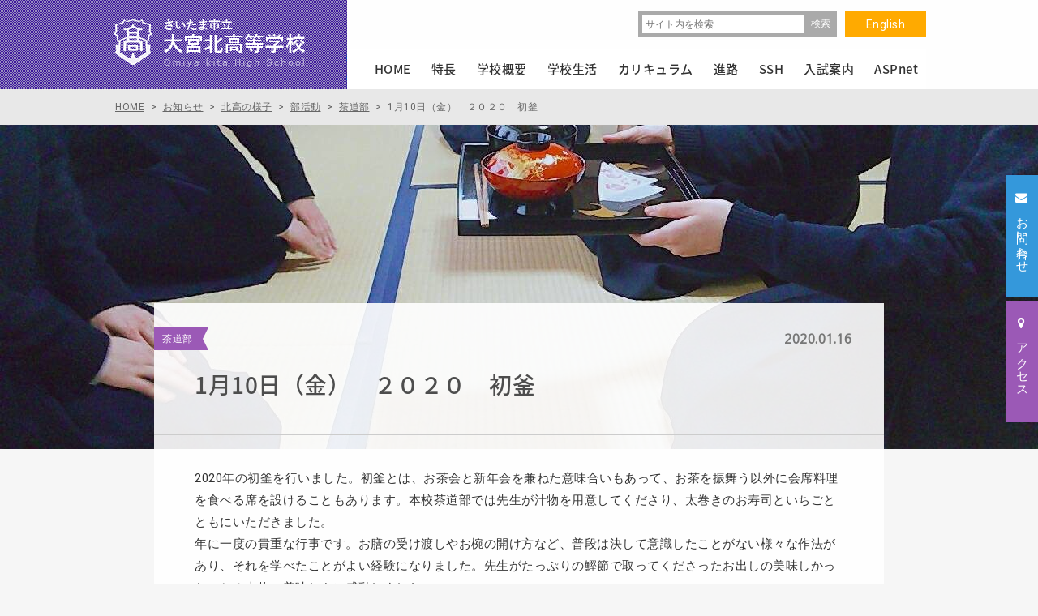

--- FILE ---
content_type: text/html; charset=UTF-8
request_url: https://www.ohmiyakita-h.ed.jp/news/5927/
body_size: 9330
content:
<!DOCTYPE html>
<html lang="ja" dir="ltr" itemscope itemtype="https://schema.org/WebSite">
<head>
    <meta charset="utf-8">

    <!-- Page Title -->
    <title>1月10日（金）　２０２０　初釜 | さいたま市立大宮北高校オフィシャルサイトへようこそ</title>

    <!-- Meta Content -->
    <meta content="1月10日（金）　２０２０　初釜 | さいたま市立大宮北高校オフィシャルサイトへようこそ" name="title">
    <meta content="ICTを活用したアクティブ・ラーニング、スーパーサイエンスハイスクール指定校としての取り組みなど、大宮北高校の「今」を伝えます。" name="description">
    <meta content="大宮北高校,大宮北,ICT教育,ICT,スーパーサイエンスハイスクール,埼玉 公立高校" name="keywords">
            <meta content="width=1200px" name="viewport">
        <meta content="IE=11;IE=Edge" http-equiv="X-UA-Compatible">
        <link href="https://www.ohmiyakita-h.ed.jp/news/5927/" rel="canonical">

    <!-- Microdata -->
    <meta content="1月10日（金）　２０２０　初釜 | さいたま市立大宮北高校オフィシャルサイトへようこそ" itemprop="name">
    <meta content="ICTを活用したアクティブ・ラーニング、スーパーサイエンスハイスクール指定校としての取り組みなど、大宮北高校の「今」を伝えます。"　itemprop="description">

    <!--Facebook OGP-->
    <meta content="website" property="og:type">
    <meta content="1月10日（金）　２０２０　初釜 | さいたま市立大宮北高校オフィシャルサイトへようこそ" property="og:title">
    <meta content="ICTを活用したアクティブ・ラーニング、スーパーサイエンスハイスクール指定校としての取り組みなど、大宮北高校の「今」を伝えます。" property="og:description">
    <meta content="https://www.ohmiyakita-h.ed.jp/news/5927/" property="og:url">
    <meta content="https://www.ohmiyakita-h.ed.jp/wp/wp-content/themes/ohmiyakita/apple-touch-icon.png" property="og:image" >

    <!--Icon-->
    <link href="https://www.ohmiyakita-h.ed.jp/wp/wp-content/themes/ohmiyakita/favicon.png" rel="icon">
    <link href="https://www.ohmiyakita-h.ed.jp/wp/wp-content/themes/ohmiyakita/favicon.ico" rel="shortcut icon">
    <link href="https://www.ohmiyakita-h.ed.jp/wp/wp-content/themes/ohmiyakita/apple-touch-icon.png" rel="apple-touch-icon">

    <!--Stylesheet-->
    <link href="https://www.ohmiyakita-h.ed.jp/wp/wp-content/themes/ohmiyakita/style.css" rel="stylesheet">
    <link href="https://www.ohmiyakita-h.ed.jp/wp/wp-content/themes/ohmiyakita/css/font-awesome.min.css" rel="stylesheet">
    <link href="https://www.ohmiyakita-h.ed.jp/wp/wp-content/themes/ohmiyakita/css/common.css" rel="stylesheet">
    <link href="https://www.ohmiyakita-h.ed.jp/wp/wp-content/themes/ohmiyakita/css/slick.css" rel="stylesheet">
                <link href="https://www.ohmiyakita-h.ed.jp/wp/wp-content/themes/ohmiyakita/css/style.css" rel="stylesheet">
        <link href="https://www.ohmiyakita-h.ed.jp/wp/wp-content/themes/ohmiyakita/css/20230616.css" rel="stylesheet">
        <link href="https://www.ohmiyakita-h.ed.jp/wp/wp-content/themes/ohmiyakita/css/sidemenu.css" rel="stylesheet">
    <link href="https://www.ohmiyakita-h.ed.jp/wp/wp-content/themes/ohmiyakita/flexible/flexible.css" rel="stylesheet">
    <link href="https://www.ohmiyakita-h.ed.jp/wp/wp-content/themes/ohmiyakita/css/addStyle.css" rel="stylesheet">
    <link href="https://www.ohmiyakita-h.ed.jp/wp/wp-content/themes/ohmiyakita/css/20240311.css" rel="stylesheet">

    <!--IEバグ対策-->
    <!--[if IE]><script src="https://cdnjs.cloudflare.com/ajax/libs/html5shiv/3.7.3/html5shiv.min.js"></script><![endif]-->
    <!--[if lt IE 9]><script src="https://cdnjs.cloudflare.com/ajax/libs/livingston-css3-mediaqueries-js/1.0.0/css3-mediaqueries.js"></script><![endif]-->

    <style type="text/css">
        .sub_visual,.page_tit{
                            background-size:cover;
        }
        .news_main_visual{
            background:url(https://www.ohmiyakita-h.ed.jp/wp/wp-content/uploads/2020/01/81cd4bba13886e1993d3e3b2e19f7ee3-1280x400.jpg) rgba(0,0,0,.2)  no-repeat center;
            background-size:cover;
        }
            </style>

    <link rel='dns-prefetch' href='//www.google.com' />
<link rel='dns-prefetch' href='//s.w.org' />
		<script type="text/javascript">
			window._wpemojiSettings = {"baseUrl":"https:\/\/s.w.org\/images\/core\/emoji\/12.0.0-1\/72x72\/","ext":".png","svgUrl":"https:\/\/s.w.org\/images\/core\/emoji\/12.0.0-1\/svg\/","svgExt":".svg","source":{"concatemoji":"https:\/\/www.ohmiyakita-h.ed.jp\/wp\/wp-includes\/js\/wp-emoji-release.min.js?ver=5.3.20"}};
			!function(e,a,t){var n,r,o,i=a.createElement("canvas"),p=i.getContext&&i.getContext("2d");function s(e,t){var a=String.fromCharCode;p.clearRect(0,0,i.width,i.height),p.fillText(a.apply(this,e),0,0);e=i.toDataURL();return p.clearRect(0,0,i.width,i.height),p.fillText(a.apply(this,t),0,0),e===i.toDataURL()}function c(e){var t=a.createElement("script");t.src=e,t.defer=t.type="text/javascript",a.getElementsByTagName("head")[0].appendChild(t)}for(o=Array("flag","emoji"),t.supports={everything:!0,everythingExceptFlag:!0},r=0;r<o.length;r++)t.supports[o[r]]=function(e){if(!p||!p.fillText)return!1;switch(p.textBaseline="top",p.font="600 32px Arial",e){case"flag":return s([127987,65039,8205,9895,65039],[127987,65039,8203,9895,65039])?!1:!s([55356,56826,55356,56819],[55356,56826,8203,55356,56819])&&!s([55356,57332,56128,56423,56128,56418,56128,56421,56128,56430,56128,56423,56128,56447],[55356,57332,8203,56128,56423,8203,56128,56418,8203,56128,56421,8203,56128,56430,8203,56128,56423,8203,56128,56447]);case"emoji":return!s([55357,56424,55356,57342,8205,55358,56605,8205,55357,56424,55356,57340],[55357,56424,55356,57342,8203,55358,56605,8203,55357,56424,55356,57340])}return!1}(o[r]),t.supports.everything=t.supports.everything&&t.supports[o[r]],"flag"!==o[r]&&(t.supports.everythingExceptFlag=t.supports.everythingExceptFlag&&t.supports[o[r]]);t.supports.everythingExceptFlag=t.supports.everythingExceptFlag&&!t.supports.flag,t.DOMReady=!1,t.readyCallback=function(){t.DOMReady=!0},t.supports.everything||(n=function(){t.readyCallback()},a.addEventListener?(a.addEventListener("DOMContentLoaded",n,!1),e.addEventListener("load",n,!1)):(e.attachEvent("onload",n),a.attachEvent("onreadystatechange",function(){"complete"===a.readyState&&t.readyCallback()})),(n=t.source||{}).concatemoji?c(n.concatemoji):n.wpemoji&&n.twemoji&&(c(n.twemoji),c(n.wpemoji)))}(window,document,window._wpemojiSettings);
		</script>
		<style type="text/css">
img.wp-smiley,
img.emoji {
	display: inline !important;
	border: none !important;
	box-shadow: none !important;
	height: 1em !important;
	width: 1em !important;
	margin: 0 .07em !important;
	vertical-align: -0.1em !important;
	background: none !important;
	padding: 0 !important;
}
</style>
	<link rel='stylesheet' id='wp-block-library-css'  href='https://www.ohmiyakita-h.ed.jp/wp/wp-includes/css/dist/block-library/style.min.css?ver=5.3.20' type='text/css' media='all' />
<link rel='stylesheet' id='contact-form-7-css'  href='https://www.ohmiyakita-h.ed.jp/wp/wp-content/plugins/contact-form-7/includes/css/styles.css?ver=5.1.6' type='text/css' media='all' />
<script type='text/javascript' src='https://www.ohmiyakita-h.ed.jp/wp/wp-includes/js/jquery/jquery.js?ver=1.12.4-wp'></script>
<script type='text/javascript' src='https://www.ohmiyakita-h.ed.jp/wp/wp-includes/js/jquery/jquery-migrate.min.js?ver=1.4.1'></script>
<link rel='https://api.w.org/' href='https://www.ohmiyakita-h.ed.jp/wp-json/' />
<link rel="EditURI" type="application/rsd+xml" title="RSD" href="https://www.ohmiyakita-h.ed.jp/wp/xmlrpc.php?rsd" />
<link rel="wlwmanifest" type="application/wlwmanifest+xml" href="https://www.ohmiyakita-h.ed.jp/wp/wp-includes/wlwmanifest.xml" /> 
<link rel='prev' title='さくらサイエンスプログラム 2019 台湾の高校生とサイエンスプログラムを実施' href='https://www.ohmiyakita-h.ed.jp/news/5899/' />
<link rel='next' title='「数学チャレンジカップ」で特別授業を行いました。' href='https://www.ohmiyakita-h.ed.jp/news/5932/' />
<meta name="generator" content="WordPress 5.3.20" />
<link rel="canonical" href="https://www.ohmiyakita-h.ed.jp/news/5927/" />
<link rel='shortlink' href='https://www.ohmiyakita-h.ed.jp/?p=5927' />
<link rel="alternate" type="application/json+oembed" href="https://www.ohmiyakita-h.ed.jp/wp-json/oembed/1.0/embed?url=https%3A%2F%2Fwww.ohmiyakita-h.ed.jp%2Fnews%2F5927%2F" />
<link rel="alternate" type="text/xml+oembed" href="https://www.ohmiyakita-h.ed.jp/wp-json/oembed/1.0/embed?url=https%3A%2F%2Fwww.ohmiyakita-h.ed.jp%2Fnews%2F5927%2F&#038;format=xml" />
<style type="text/css">.recentcomments a{display:inline !important;padding:0 !important;margin:0 !important;}</style>
<!-- BEGIN GADWP v4.9.6.2 Universal Tracking - https://deconf.com/google-analytics-dashboard-wordpress/ -->
<script>
  (function(i,s,o,g,r,a,m){i['GoogleAnalyticsObject']=r;i[r]=i[r]||function(){
  (i[r].q=i[r].q||[]).push(arguments)},i[r].l=1*new Date();a=s.createElement(o),
  m=s.getElementsByTagName(o)[0];a.async=1;a.src=g;m.parentNode.insertBefore(a,m)
  })(window,document,'script','https://www.google-analytics.com/analytics.js','ga');
  ga('create', 'UA-4709365-52', 'auto');
  ga('send', 'pageview');
</script>

<!-- END GADWP Universal Tracking -->


    <!-- Google tag (gtag.js) -->
    <script async src="https://www.googletagmanager.com/gtag/js?id=G-6SMF2HTS5P"></script>
    <script>
        window.dataLayer = window.dataLayer || [];
        function gtag(){dataLayer.push(arguments);}
        gtag('js', new Date());

        gtag('config', 'G-6SMF2HTS5P');
    </script>


</head>
<body id="drawer" class="drawer_right" itemscope itemtype="https://schema.org/WebPage">


    <!-- BEGIN[GLOBAL HEADER] -->
    <header id="global_header" class="global_header" role="banner" itemscope itemtype="https://schema.org/WPHeader">

        <div class="inner">
            <h1><a href="https://www.ohmiyakita-h.ed.jp/"><img src="https://www.ohmiyakita-h.ed.jp/wp/wp-content/themes/ohmiyakita/images/common/logo.png" width="240" height="65" alt="さいたま市立大宮北高校オフィシャルサイトへようこそ"/></a></h1>

            <div class="nav_area">

                <div class="head_nav clearfix">
                    <a href="https://www.ohmiyakita-h.ed.jp/english/" class="btn_en">English</a>
                    <div class="search_box clearfix">
                        <form id="searchform" class="search_form clearfix" role="search" method="get" action="https://www.ohmiyakita-h.ed.jp/">
                            <label class="screen-reader-text" for="s"></label>
                            <input class="text" type="text" value="" name="s" id="s" placeholder="サイト内を検索">
                            <input class="btn_search" type="submit" id="searchsubmit" value="検索" />
                        </form>
                    </div><!--/search_box -->
                </div><!--/head_nav -->

                <!-- BEGIN[GLOBAL NAV] -->
                <nav id="global_nav" class="global_nav" role="navigation" itemscope itemtype="https://schema.org/SiteNavigationElement">
                    <ul>
                        <li class="home"><a class="" href="https://www.ohmiyakita-h.ed.jp/">HOME</a></li>
                        <li class="dropdown">
                            <a  href="https://www.ohmiyakita-h.ed.jp/feature/"><span>特長</span></a>
                            <div class="dropdown_menu">
                                <div>
                                    <h3><a href="https://www.ohmiyakita-h.ed.jp/feature/">特長</a></h3>
                                    <ul class="list-unstyled"><li><a href="/feature/ict/">大宮北高校のICT</a></li>
<li><a href="/feature/general/">普通科</a></li>
<li><a href="/feature/science/">理数科</a></li>
<li><a href="https://www.ohmiyakita-h.ed.jp/ssh/">スーパーサイエンスハイスクール（SSH）</a></li>
</ul>                                </div>
                                <figure><img src="https://www.ohmiyakita-h.ed.jp/wp/wp-content/themes/ohmiyakita/images/common/dp_menu_feature.jpg" width="360" height="240" alt="特長"/></figure>
                            </div>
                        </li>

                        <li class="dropdown">
                            <a  href="https://www.ohmiyakita-h.ed.jp/about/"><span>学校概要</span></a>
                            <div class="dropdown_menu">
                                <div>
                                    <h3><a href="https://www.ohmiyakita-h.ed.jp/about/">学校概要</a></h3>
                                    <ul class="list-unstyled"><li><a href="/about/policy/">教育方針</a></li>
<li><a href="/about/greeting/">校長あいさつ</a></li>
<li><a href="https://www.ohmiyakita-h.ed.jp/about/message/">校長メッセージ</a></li>
<li><a href="/about/access/">アクセス</a></li>
<li><a href="/about/song_sign/">校歌・校章</a></li>
<li><a href="/about/history/">学校の歴史</a></li>
<li><a href="/about/area_guide/">設備・周辺環境</a></li>
<li><a href="/about/evaluation/">学校自己評価</a></li>
<li><a href="/about/recruit/">人事応募</a></li>
<li><a href="https://www.ohmiyakita-h.ed.jp/ssh/">スーパーサイエンスハイスクール（SSH）</a></li>
</ul>                                </div>
                                <figure><img src="https://www.ohmiyakita-h.ed.jp/wp/wp-content/themes/ohmiyakita/images/common/dp_menu_about.jpg" width="360" height="240" alt="学校概要"/></figure>
                            </div>
                        </li>
                        <li class="dropdown">
                            <a  href="https://www.ohmiyakita-h.ed.jp/life/"><span>学校生活</span></a>
                            <div class="dropdown_menu">
                                <div>
                                    <h3><a href="https://www.ohmiyakita-h.ed.jp/life/">学校生活</a></h3>
                                    <ul class="list-unstyled"><li><a href="/life/activity/">学校行事</a></li>
<li><a href="/life/club/">部活動</a></li>
<li><a href="/life/student_council/">生徒会・委員会</a></li>
</ul>                                </div>
                                <figure><img src="https://www.ohmiyakita-h.ed.jp/wp/wp-content/themes/ohmiyakita/images/common/dp_menu_life.jpg" width="360" height="240" alt="学校生活"/></figure>
                            </div>
                        </li>
                        <li class="dropdown">
                            <a  href="https://www.ohmiyakita-h.ed.jp/education/"><span>カリキュラム</span></a>
                            <div class="dropdown_menu">
                                <div>
                                    <h3><a href="https://www.ohmiyakita-h.ed.jp/education/">カリキュラム</a></h3>
                                    <ul class="list-unstyled"><li><a href="/education/curriculum/">教育課程</a></li>
<li><a href="/education/learning/">総合学習</a></li>
</ul>                                </div>
                                <figure><img src="https://www.ohmiyakita-h.ed.jp/wp/wp-content/themes/ohmiyakita/images/common/dp_menu_education.jpg" width="360" height="240" alt="カリキュラム"/></figure>
                            </div>
                        </li>
                        <li class="dropdown">
                            <a  href="https://www.ohmiyakita-h.ed.jp/course/"><span>進路</span></a>
                            <div class="dropdown_menu">
                                <div>
                                    <h3><a href="https://www.ohmiyakita-h.ed.jp/course/">進路</a></h3>
                                    <ul class="list-unstyled"><li><a href="/course/flow/">3年間の流れ</a></li>
<li><a href="/course/system/">進路指導体制</a></li>
<li><a href="/course/career/">進学状況</a></li>
<li><a href="/course/voice/">卒業生の言葉</a></li>
</ul>                                </div>
                                <figure><img src="https://www.ohmiyakita-h.ed.jp/wp/wp-content/themes/ohmiyakita/images/common/dp_menu_course.jpg" width="360" height="240" alt="進路"/></figure>
                            </div>
                        </li>
                        <li class="dropdown">
                            <a  href="https://www.ohmiyakita-h.ed.jp/ssh/"><span>SSH</span></a>
                            <!--                            <a href="--><!--/ssh/" class="--><!--">SSH</a>-->
                            <div class="dropdown_menu">
                                <div>
                                    <h3><a href="https://www.ohmiyakita-h.ed.jp/ssh/">SSH</a></h3>
                                    <ul class="list-unstyled"><li><a href="https://www.ohmiyakita-h.ed.jp/ssh/students/">在校生へ</a>
<ul class="sub-menu">
	<li><a href="/ssh/students/reserch/">課題研究</a>
	<ul class="sub-menu">
		<li><a href="/ssh/students/reserch/steams-time_01/">STEAMS Time Ⅰ</a></li>
		<li><a href="/ssh/students/reserch/steams-time_02/">STEAMS Time Ⅱ</a></li>
		<li><a href="/ssh/students/reserch/steams-time_03/">STEAMS Time Ⅲ</a></li>
	</ul>
</li>
	<li><a href="/ssh/students/fieldwork/">フィールドワーク</a></li>
	<li><a href="/ssh/students/fukushima/">福島復興探究学</a>
	<ul class="sub-menu">
		<li><a href="/ssh/students/fukushima/hamadoori-reborn/">Hamadoori Reborn</a></li>
	</ul>
</li>
	<li><a href="/ssh/students/event/">講演会・講義・コンテスト</a></li>
</ul>
</li>
<li><a href="/ssh/global/">グローバル</a>
<ul class="sub-menu">
	<li><a href="/ssh/global/best-class_pacific-rim/">BEST CLaSS・Pacific Rim</a></li>
	<li><a href="/ssh/global/gc4s/">GC4S</a></li>
	<li><a href="/ssh/global/training-abroad/">海外サイエンス研修</a></li>
</ul>
</li>
<li><a href="/ssh/elementary-and-jhs/">小中学生の皆さんへ</a>
<ul class="sub-menu">
	<li><a href="/ssh/elementary-and-jhs/elementary/">小学生対象</a>
	<ul class="sub-menu">
		<li><a href="/ssh/elementary-and-jhs/elementary/science-school/">サイエンス教室</a></li>
		<li><a href="/ssh/elementary-and-jhs/elementary/visiting-lectures/">出前授業</a></li>
		<li><a href="/ssh/elementary-and-jhs/elementary/independent-research-support/">夏休み自由研究お助け隊</a></li>
	</ul>
</li>
	<li><a href="/ssh/elementary-and-jhs/jhs/">中学生対象</a>
	<ul class="sub-menu">
		<li><a href="/ssh/elementary-and-jhs/jhs/asep-jhs/">ASEP JHS</a></li>
	</ul>
</li>
</ul>
</li>
<li><a href="/ssh/ohmiyakita/">本校のSSH</a>
<ul class="sub-menu">
	<li><a href="/ssh/ohmiyakita/effort/">本校の取り組み</a></li>
	<li><a href="/ssh/ohmiyakita/schedule/">年間計画</a></li>
	<li><a href="/ssh/ohmiyakita/archive_01/">アーカイブ（第1期）</a></li>
</ul>
</li>
</ul>                                </div>
                                <figure><img src="https://www.ohmiyakita-h.ed.jp/wp/wp-content/themes/ohmiyakita/images/common/dp_menu_ssh.jpg" width="360" height="240" alt="SSH"/></figure>
                            </div>
                        </li>
                        <li class="dropdown">
                            <a  href="https://www.ohmiyakita-h.ed.jp/exam/"><span>入試案内</span></a>
                            <div class="dropdown_menu">
                                <div>
                                    <h3><a href="https://www.ohmiyakita-h.ed.jp/exam/">入試案内</a></h3>
                                    <ul class="list-unstyled"><li><a href="/exam/examsession/">学校説明会</a></li>
<li><a href="/exam/guide/">募集要項</a></li>
</ul>                                </div>
                                <figure><img src="https://www.ohmiyakita-h.ed.jp/wp/wp-content/themes/ohmiyakita/images/common/dp_menu_exam.jpg" width="360" height="240" alt="入試案内"/></figure>
                            </div>
                        </li>
                        <li class="dropdown">
                            <a  href="https://www.ohmiyakita-h.ed.jp/aspnet/"><span>ASPnet</span></a>
                            <div class="dropdown_menu">
                                <div>
                                    <h3><a href="https://www.ohmiyakita-h.ed.jp/aspnet/">ASPnet</a></h3>
                                    <ul class="list-unstyled"><li><a href="https://www.ohmiyakita-h.ed.jp/aspnet/attempt/">本校の取組</a></li>
</ul>                                </div>
                                <figure><img src="https://www.ohmiyakita-h.ed.jp/wp/wp-content/themes/ohmiyakita/images/common/dp_menu_aspnet.jpg" width="360" height="240" alt="ASPnet"/></figure>
                            </div>
                        </li>
                    </ul>
                </nav>
                <!-- END[GLOBAL NAV] -->

            </div><!--/nav_area -->

        </div><!--/inner -->

    </header>
    <!-- END[GLOBAL HEADER] -->

    <ul class="side_btn">
        <li><a href="https://www.ohmiyakita-h.ed.jp/contact/" class="btn_contact"><i class="fa fa-envelope" aria-hidden="true"></i><span>お問い合わせ</span></a></li>
        <li><a href="https://www.ohmiyakita-h.ed.jp/about/access/" class="btn_access"><i class="fa fa-map-marker" aria-hidden="true"></i><span>アクセス</span></a></li>
    </ul><!--/side_btn -->


<!-- BEGIN[MAIN CONTENT] -->
<main id="main_content" class="main_content" role="main" itemscope itemprop="mainContentOfPage">

	<div class="breadcrumb_news" vocab="http://schema.org/" typeof="BreadcrumbList">
		<div class="inner">		
			<!-- Breadcrumb NavXT 6.4.0 -->
<span property="itemListElement" typeof="ListItem"><a property="item" typeof="WebPage" title="さいたま市立大宮北高校オフィシャルサイトへようこそへ移動" href="https://www.ohmiyakita-h.ed.jp" class="home"><span property="name">HOME</span></a><meta property="position" content="1"></span> &gt; <span property="itemListElement" typeof="ListItem"><a property="item" typeof="WebPage" title="お知らせへ移動" href="https://www.ohmiyakita-h.ed.jp/news/" class="post-root post post-post"><span property="name">お知らせ</span></a><meta property="position" content="2"></span> &gt; <span property="itemListElement" typeof="ListItem"><a property="item" typeof="WebPage" title="北高の様子のカテゴリーアーカイブへ移動" href="https://www.ohmiyakita-h.ed.jp/news/category/life/" class="taxonomy category"><span property="name">北高の様子</span></a><meta property="position" content="3"></span> &gt; <span property="itemListElement" typeof="ListItem"><a property="item" typeof="WebPage" title="部活動のカテゴリーアーカイブへ移動" href="https://www.ohmiyakita-h.ed.jp/news/category/life/club/" class="taxonomy category"><span property="name">部活動</span></a><meta property="position" content="4"></span> &gt; <span property="itemListElement" typeof="ListItem"><a property="item" typeof="WebPage" title="茶道部のカテゴリーアーカイブへ移動" href="https://www.ohmiyakita-h.ed.jp/news/category/life/club/club28/" class="taxonomy category"><span property="name">茶道部</span></a><meta property="position" content="5"></span> &gt; <span property="itemListElement" typeof="ListItem"><span property="name">1月10日（金）　２０２０　初釜</span><meta property="position" content="6"></span>		</div><!--/inner -->
	</div><!-- /breadcrumb -->
	
	<div class="news_main_visual"></div><!--/news_main_visual -->
            <section class="inner_news">
        <i>茶道部</i>
        <span class="time">2020.01.16</span>
        <h2 class="ttl_inner_news">1月10日（金）　２０２０　初釜</h2>
        <div class="post_section"><link href="https://www.ohmiyakita-h.ed.jp/wp/wp-content/themes/ohmiyakita/flexible/flexible.css" rel="stylesheet">
<div class="flexible_section">
                <script src="https://www.ohmiyakita-h.ed.jp/wp/wp-content/themes/ohmiyakita/flexible/lightbox/js/lightbox.js"></script>
        <script src="https://www.ohmiyakita-h.ed.jp/wp/wp-content/themes/ohmiyakita/flexible/slick/slick.js"></script>
        <script>
            jQuery(function($){
                $('.row_slider').slick({
                    infinite: true,
                    autoplay: false,
                    arrows: true,
                    prevArrow:'<button type="button" class="slick-prev"><i class="fa fa-angle-left" aria-hidden="true"></i></button>',
                    nextArrow:'<button type="button" class="slick-next"><i class="fa fa-angle-right" aria-hidden="true"></i></button>',
                    dots: true,
                    speed: 800,
                });
            });
        </script>

            
        <!-- Heading -->
                <div class="row style_editor ">

                            <p>2020年の初釜を行いました。初釜とは、お茶会と新年会を兼ねた意味合いもあって、お茶を振舞う以外に会席料理を食べる席を設けることもあります。本校茶道部では先生が汁物を用意してくださり、太巻きのお寿司といちごとともにいただきました。</p>
<p>年に一度の貴重な行事です。お膳の受け渡しやお椀の開け方など、普段は決して意識したことがない様々な作法があり、それを学べたことがよい経験になりました。先生がたっぷりの鰹節で取ってくださったお出しの美味しかったこと！本物の美味しさに感動しました。</p>
<p>また、今日のお薄のお手前は、数茶の手前で行いました。これは交代で亭主を務めて交代でお薄をたてていく方法です。これも初めての経験でした。</p>
<p>季節による変化、お道具の変化、そして点て方の変化。茶道の奥深さをまた実感する一日でした。様々な経験をこれからも積み重ねていきましょう。</p>
<p>今年もよろしくお願いします。</p>
                
                    </div>

        <!-- Text + Image -->
    
    
        <!-- Heading -->
        

                <div class="row  ">
                        <div id="elm_5928" class="col left">
                                <a ><img width="384" height="216" src="https://www.ohmiyakita-h.ed.jp/wp/wp-content/uploads/2020/01/81cd4bba13886e1993d3e3b2e19f7ee3-384x216.jpg" class="attachment-post_img_half size-post_img_half" alt="" srcset="https://www.ohmiyakita-h.ed.jp/wp/wp-content/uploads/2020/01/81cd4bba13886e1993d3e3b2e19f7ee3-384x216.jpg 384w, https://www.ohmiyakita-h.ed.jp/wp/wp-content/uploads/2020/01/81cd4bba13886e1993d3e3b2e19f7ee3-380x214.jpg 380w, https://www.ohmiyakita-h.ed.jp/wp/wp-content/uploads/2020/01/81cd4bba13886e1993d3e3b2e19f7ee3-768x432.jpg 768w, https://www.ohmiyakita-h.ed.jp/wp/wp-content/uploads/2020/01/81cd4bba13886e1993d3e3b2e19f7ee3-800x450.jpg 800w, https://www.ohmiyakita-h.ed.jp/wp/wp-content/uploads/2020/01/81cd4bba13886e1993d3e3b2e19f7ee3.jpg 1280w" sizes="(max-width: 384px) 100vw, 384px" /></a>
                            </div>
            <div id="elm_5929" class="col right">
                                <a ><img width="384" height="216" src="https://www.ohmiyakita-h.ed.jp/wp/wp-content/uploads/2020/01/c4515310c64aba04ba604aa355f4ce3a-384x216.jpg" class="attachment-post_img_half size-post_img_half" alt="" srcset="https://www.ohmiyakita-h.ed.jp/wp/wp-content/uploads/2020/01/c4515310c64aba04ba604aa355f4ce3a-384x216.jpg 384w, https://www.ohmiyakita-h.ed.jp/wp/wp-content/uploads/2020/01/c4515310c64aba04ba604aa355f4ce3a-380x214.jpg 380w, https://www.ohmiyakita-h.ed.jp/wp/wp-content/uploads/2020/01/c4515310c64aba04ba604aa355f4ce3a-768x432.jpg 768w, https://www.ohmiyakita-h.ed.jp/wp/wp-content/uploads/2020/01/c4515310c64aba04ba604aa355f4ce3a-800x450.jpg 800w, https://www.ohmiyakita-h.ed.jp/wp/wp-content/uploads/2020/01/c4515310c64aba04ba604aa355f4ce3a.jpg 1706w" sizes="(max-width: 384px) 100vw, 384px" /></a>
                            </div>
            <script>
                //画像サイズが既定値より小さい場合、画像サイズに合わせてキャプションの横幅を調整する
                jQuery(function($) {
                    var left_width = $('#elm_5928 img').width();
                    $('#elm_5928 span').css('width',left_width);
                    var right_width = $('#elm_5929 img').width();
                    $('#elm_5929 span').css('width',right_width);
                });
            </script>
        </div>
    

        <!-- Movie -->
    
    
        <!-- Heading -->
        

                <div id="elm_5930" class="row ">
                        <a ><img width="800" height="450" src="https://www.ohmiyakita-h.ed.jp/wp/wp-content/uploads/2020/01/a79e64fb99995679cef7e164e5a50596-800x450.jpg" class="attachment-post_img_large size-post_img_large" alt="" srcset="https://www.ohmiyakita-h.ed.jp/wp/wp-content/uploads/2020/01/a79e64fb99995679cef7e164e5a50596-800x450.jpg 800w, https://www.ohmiyakita-h.ed.jp/wp/wp-content/uploads/2020/01/a79e64fb99995679cef7e164e5a50596-380x214.jpg 380w, https://www.ohmiyakita-h.ed.jp/wp/wp-content/uploads/2020/01/a79e64fb99995679cef7e164e5a50596-768x432.jpg 768w, https://www.ohmiyakita-h.ed.jp/wp/wp-content/uploads/2020/01/a79e64fb99995679cef7e164e5a50596-384x216.jpg 384w, https://www.ohmiyakita-h.ed.jp/wp/wp-content/uploads/2020/01/a79e64fb99995679cef7e164e5a50596.jpg 1706w" sizes="(max-width: 800px) 100vw, 800px" /></a>
                        <script>
                //画像サイズが既定値より小さい場合、画像サイズに合わせてキャプションの横幅を調整する
                jQuery(function($) {
                    var img_width = $('#elm_5930 img').width();
                    $('#elm_5930 span').css('width',img_width);
                });
            </script>
        </div>


    

        <!-- Movie -->
    
    
    </div>	
	</div>
      </section>
        <a href="https://www.ohmiyakita-h.ed.jp/news/category/life/club/club28/" class="btn_back_list">一覧に戻る</a>
      </main>
<!-- END[MAIN CONTENT] -->

<!-- BEGIN[GLOBAL FOOTER] -->
<footer id="global_footer" class="global_footer" role="contentinfo" itemscope itemtype="https://schema.org/WPFooter">

	<a class="page_top" href="#drawer">Page Top<i class="fa fa-angle-up" aria-hidden="true"></i></a>
	
		
	
	<div class="inner">
		<aside>
			<h3><a href="https://www.ohmiyakita-h.ed.jp/about/">学校概要</a></h3>
			<ul class="list1"><li><a href="/about/policy/">教育方針</a></li>
<li><a href="/about/greeting/">校長あいさつ</a></li>
<li><a href="https://www.ohmiyakita-h.ed.jp/about/message/">校長メッセージ</a></li>
<li><a href="/about/access/">アクセス</a></li>
<li><a href="/about/song_sign/">校歌・校章</a></li>
<li><a href="/about/history/">学校の歴史</a></li>
<li><a href="/about/area_guide/">設備・周辺環境</a></li>
<li><a href="/about/evaluation/">学校自己評価</a></li>
<li><a href="/about/recruit/">人事応募</a></li>
<li><a href="https://www.ohmiyakita-h.ed.jp/ssh/">スーパーサイエンスハイスクール（SSH）</a></li>
</ul>		</aside>	
		<aside>
			<h3><a href="https://www.ohmiyakita-h.ed.jp/feature/">特長</a></h3>
			<ul class="list1"><li><a href="/feature/ict/">大宮北高校のICT</a></li>
<li><a href="/feature/general/">普通科</a></li>
<li><a href="/feature/science/">理数科</a></li>
<li><a href="https://www.ohmiyakita-h.ed.jp/ssh/">スーパーサイエンスハイスクール（SSH）</a></li>
</ul>			<h3><a href="https://www.ohmiyakita-h.ed.jp/life/">学校生活</a></h3>
			<ul class="list1"><li><a href="/life/activity/">学校行事</a></li>
<li><a href="/life/club/">部活動</a></li>
<li><a href="/life/student_council/">生徒会・委員会</a></li>
</ul>			<h3><a href="https://www.ohmiyakita-h.ed.jp/education/">カリキュラム</a></h3>
			<ul class="list1"><li><a href="/education/curriculum/">教育課程</a></li>
<li><a href="/education/learning/">総合学習</a></li>
</ul>	
		</aside>
		<aside>
			<h3><a href="https://www.ohmiyakita-h.ed.jp/course/">進路</a></h3>
			<ul class="list1"><li><a href="/course/flow/">3年間の流れ</a></li>
<li><a href="/course/system/">進路指導体制</a></li>
<li><a href="/course/career/">進学状況</a></li>
<li><a href="/course/voice/">卒業生の言葉</a></li>
</ul>			<h3 class="sshlink"><a href="https://www.ohmiyakita-h.ed.jp/ssh/">スーパーサイエンスハイスクール（SSH）</a></h3>
			<h3><a href="https://www.ohmiyakita-h.ed.jp/exam/">入試案内</a></h3>
			<ul class="list1"><li><a href="/exam/examsession/">学校説明会</a></li>
<li><a href="/exam/guide/">募集要項</a></li>
</ul>			<h3><a href="https://www.ohmiyakita-h.ed.jp/aspnet/">ASPnet</a></h3>
			<ul class="list1"><li><a href="https://www.ohmiyakita-h.ed.jp/aspnet/attempt/">本校の取組</a></li>
</ul>			
		</aside>
		<aside>
			<ul class="list2">
				<li><a href="https://www.ohmiyakita-h.ed.jp/news/category/current/"><i></i>在校生の方へ</a></li>	
				<li><a href="https://www.ohmiyakita-h.ed.jp/news/category/guardian/"><i></i>保護者の方へ</a></li>	
				<li><a href="https://www.ohmiyakita-h.ed.jp/news/category/graduate/"><i></i>卒業生の方へ</a></li>	
				<li><a href="https://www.ohmiyakita-h.ed.jp/office/"><i></i>事務室より</a></li>	
			</ul>	
		</aside>
		<div class="address">
			<i class="logo"></i>
			<address>
				<div class="name">さいたま市立<br><span>大宮北高等学校</span></div>
				〒331-0822<br>
				埼玉県さいたま市<br>
				北区奈良町 91-1<br>
				電話 : 048-663-2912 (代表) <br>
				Fax : 048-653-7922
			</address>
			<a href="https://www.ohmiyakita-h.ed.jp/contact/" class="btn_address">お問い合わせ<i class="fa fa-envelope" aria-hidden="true"></i></a>
			<a href="https://www.ohmiyakita-h.ed.jp/english/" class="btn_address">ENGLISH<i class="fa fa-language" aria-hidden="true"></i></a>
		</div><!--/address -->
	</div><!--/inner -->
	<div class="copyright">
		<div class="inner">
			<ul>
				<li><a href="https://www.ohmiyakita-h.ed.jp/about/evaluation/">学校自己評価</a></li>
				<li><a href="https://www.ohmiyakita-h.ed.jp/about/recruit/">教員人事応募制度</a></li>	
				<li><a href="https://www.ohmiyakita-h.ed.jp/site_policy/">当サイトについて</a></li>
				<li><a href="https://www.ohmiyakita-h.ed.jp/site_policy/">個人情報保護方針</a></li>
			</ul>
			<span><i class="fa fa-copyright" aria-hidden="true"></i> 2017 Omiya Kita High School All Rights Reserved.</span>	
		</div>
	</div><!--/copyright -->
	
	
</footer>
<!-- END[GLOBAL FOOTER] -->

<!-- BEGIN[JAVASCRIPT] -->
<script src="https://www.ohmiyakita-h.ed.jp/wp/wp-content/themes/ohmiyakita/js/jquery.smoothScroll.js"></script>
<script src="https://www.ohmiyakita-h.ed.jp/wp/wp-content/themes/ohmiyakita/js/slick.js"></script>
<script src="https://www.ohmiyakita-h.ed.jp/wp/wp-content/themes/ohmiyakita/js/jquery.matchHeight.js"></script>
<script src="https://www.ohmiyakita-h.ed.jp/wp/wp-content/themes/ohmiyakita/js/sidemenu.js"></script>
<script src="https://www.ohmiyakita-h.ed.jp/wp/wp-content/themes/ohmiyakita/js/rem.min.js"></script>
<script src="https://www.ohmiyakita-h.ed.jp/wp/wp-content/themes/ohmiyakita/js/common.js"></script>
<!-- END[JAVASCRIPT] -->

<script type='text/javascript'>
/* <![CDATA[ */
var wpcf7 = {"apiSettings":{"root":"https:\/\/www.ohmiyakita-h.ed.jp\/wp-json\/contact-form-7\/v1","namespace":"contact-form-7\/v1"}};
/* ]]> */
</script>
<script type='text/javascript' src='https://www.ohmiyakita-h.ed.jp/wp/wp-content/plugins/contact-form-7/includes/js/scripts.js?ver=5.1.6'></script>
<script type='text/javascript' src='https://www.ohmiyakita-h.ed.jp/wp/wp-includes/js/wp-embed.min.js?ver=5.3.20'></script>
</body>
</html>


--- FILE ---
content_type: text/css
request_url: https://www.ohmiyakita-h.ed.jp/wp/wp-content/themes/ohmiyakita/css/addStyle.css
body_size: 684
content:
.module_password form .mp_submit-inner {
  display: block;
  position: relative;
  padding: 15px 50px;
  border: 1px solid #3D189B;
  border-radius: 3em;
  max-width: 260px;
  width: 100%;
  font-size: 16px;
  line-height: 1.3;
  text-align: center;
  text-decoration: none;
  transition: background-color .3s, color .3s; }
  @media (min-width: 768px) {
    .module_password form .mp_submit-inner {
      max-width: 100%;
      width: auto; } }
  .module_password form .mp_submit-inner span {
    display: block; }

.module_password_wrap {
  width: 100%;
  margin: 0 auto;
  padding: 20px;
  background-color: #fff; }
  @media (min-width: 768px) {
    .module_password_wrap {
      padding: 20px 0;
      width: 1044px; } }

.module_password p:not([class]):first-child {
  text-align: left;
  font-size: 14px;
  margin-bottom: 30px; }
  .module_password_wrap .module_password p:not([class]):first-child {
    text-align: center; }
.module_password form label[for*="pwbox"] {
  display: block;
  margin: 0 auto; }
  @media (min-width: 768px) {
    .module_password form label[for*="pwbox"] {
      max-width: 350px; } }
.module_password form input[type="password"] {
  font-family: Consolas, 'Courier New', Courier, Monaco, monospace !important;
  width: 100%;
  height: 50px;
  padding: .5em 1em;
  border: 1px solid #f5f5f5;
  background-color: #f5f5f5;
  font-size: 16px;
  transition: border-color .3s,background-color .3s; }
  .module_password form input[type="password"]:hover, .module_password form input[type="password"]:focus {
    border-color: #3D189B; }
.module_password form .mp_submit-wrap {
  display: flex;
  justify-content: center;
  margin-top: 30px; }
.module_password form .mp_submit-inner {
  padding: 0;
  background-color: #3D189B;
  color: #fff; }
  @media (min-width: 768px) {
    .module_password form .mp_submit-inner {
      padding: 0; } }
  .module_password form .mp_submit-inner:hover {
    background-color: #fff;
    color: #3D189B; }
.module_password form input[type="submit"] {
  position: relative;
  z-index: 2;
  padding: 15px 50px;
  width: 100%;
  height: 100%;
  background-color: transparent;
  color: inherit;
  cursor: pointer; }

/*# sourceMappingURL=addStyle.css.map */


--- FILE ---
content_type: text/plain
request_url: https://www.google-analytics.com/j/collect?v=1&_v=j102&a=764550691&t=pageview&_s=1&dl=https%3A%2F%2Fwww.ohmiyakita-h.ed.jp%2Fnews%2F5927%2F&ul=en-us%40posix&dt=1%E6%9C%8810%E6%97%A5%EF%BC%88%E9%87%91%EF%BC%89%E3%80%80%EF%BC%92%EF%BC%90%EF%BC%92%EF%BC%90%E3%80%80%E5%88%9D%E9%87%9C%20%7C%20%E3%81%95%E3%81%84%E3%81%9F%E3%81%BE%E5%B8%82%E7%AB%8B%E5%A4%A7%E5%AE%AE%E5%8C%97%E9%AB%98%E6%A0%A1%E3%82%AA%E3%83%95%E3%82%A3%E3%82%B7%E3%83%A3%E3%83%AB%E3%82%B5%E3%82%A4%E3%83%88%E3%81%B8%E3%82%88%E3%81%86%E3%81%93%E3%81%9D&sr=1280x720&vp=1280x720&_u=IEBAAEABAAAAACAAI~&jid=1172644302&gjid=594444950&cid=994762983.1769197137&tid=UA-4709365-52&_gid=121789150.1769197137&_r=1&_slc=1&z=1761287443
body_size: -451
content:
2,cG-6SMF2HTS5P